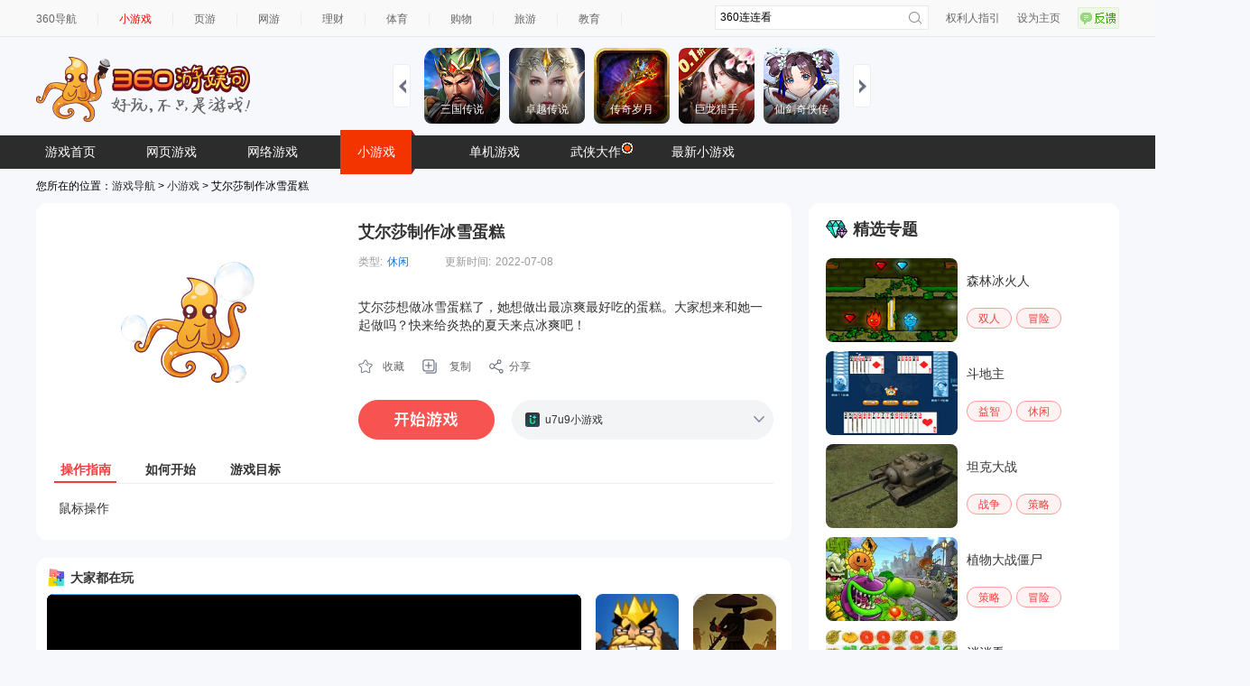

--- FILE ---
content_type: text/html
request_url: https://show-g.mediav.com/s?scheme=https&of=4&newf=1&type=1&showid=8kLSOY&uid=&refurl=&mid=&asc=&reqtimes=1&impct=2&jsonp=QWJsonp1769447217064
body_size: 168
content:
(function(){
var json={};
window['QWJsonp1769447217064'](json);
})();

--- FILE ---
content_type: application/javascript
request_url: https://fun.em0bu.cn/ssp/52/380/assets/main/index.js
body_size: 9552
content:
window.__require = function t(e, n, o) {
    function r(a, c) {
        if (!n[a]) {
            if (!e[a]) {
                var s = a.split("/");
                if (s = s[s.length - 1],
                !e[s]) {
                    var d = "function" == typeof __require && __require;
                    if (!c && d)
                        return d(s, !0);
                    if (i)
                        return i(s, !0);
                    throw new Error("Cannot find module '" + a + "'")
                }
                a = s
            }
            var l = n[a] = {
                exports: {}
            };
            e[a][0].call(l.exports, function(t) {
                return r(e[a][1][t] || t)
            }, l, l.exports, t, e, n, o)
        }
        return n[a].exports
    }
    for (var i = "function" == typeof __require && __require, a = 0; a < o.length; a++)
        r(o[a]);
    return r
}({
    AgeLimit: [function(t, e, n) {
        "use strict";
        cc._RF.push(e, "c5d85bYLi5Pj5F18KY/gys/", "AgeLimit");
        var o, r = n, i = (o = function(t, e) {
            return (o = Object.setPrototypeOf || {
                __proto__: []
            }instanceof Array && function(t, e) {
                t.__proto__ = e
            }
            || function(t, e) {
                for (var n in e)
                    Object.prototype.hasOwnProperty.call(e, n) && (t[n] = e[n])
            }
            )(t, e)
        }
        ,
        function(t, e) {
            function n() {
                this.constructor = t
            }
            o(t, e),
            t.prototype = null === e ? Object.create(e) : (n.prototype = e.prototype,
            new n)
        }
        ), a = function(t, e, n, o) {
            var r, i = arguments.length, a = i < 3 ? e : null === o ? o = Object.getOwnPropertyDescriptor(e, n) : o;
            if ("object" == typeof Reflect && "function" == typeof Reflect.decorate)
                a = Reflect.decorate(t, e, n, o);
            else
                for (var c = t.length - 1; c >= 0; c--)
                    (r = t[c]) && (a = (i < 3 ? r(a) : i > 3 ? r(e, n, a) : r(e, n)) || a);
            return i > 3 && a && Object.defineProperty(e, n, a),
            a
        };
        Object.defineProperty(r, "__esModule", {
            value: !0
        });
        var c = cc._decorator
          , s = c.ccclass
          , d = (c.property,
        function(t) {
            function e() {
                return null !== t && t.apply(this, arguments) || this
            }
            return i(e, t),
            e.prototype.onLoad = function() {
                "233\u4e50\u56ed" == window.platformType || "OHaYoo" == window.platformType || "\u597d\u6e38\u5feb\u62a5" == window.platformType ? this.node.active = !0 : this.node.active = !1
            }
            ,
            a([s], e)
        }(cc.Component));
        r.default = d,
        cc._RF.pop()
    }
    , {}],
    AgreeMentToast: [function(t, e, n) {
        "use strict";
        cc._RF.push(e, "0e7c71hDqpOcaI0C6lR4Dyo", "AgreeMentToast");
        var o, r = n;
        Object.defineProperty(r, "__esModule", {
            value: !0
        }),
        r.AgreeMentToast = r.ToastEnum = void 0,
        function(t) {
            t[t.LENGTH_LONG = 1.5] = "LENGTH_LONG",
            t[t.LENGTH_SHORT = 1] = "LENGTH_SHORT",
            t[t.CENTER = 0] = "CENTER",
            t[t.TOP = 1] = "TOP",
            t[t.TOP_LEFT = 2] = "TOP_LEFT",
            t[t.LEFT = 3] = "LEFT",
            t[t.BOTTOM_LEFT = 4] = "BOTTOM_LEFT",
            t[t.BOTTOM = 5] = "BOTTOM",
            t[t.BOTTOM_RIGHT = 6] = "BOTTOM_RIGHT",
            t[t.RIGHT = 7] = "RIGHT",
            t[t.TOP_RIGHT = 8] = "TOP_RIGHT"
        }(o = r.ToastEnum || (r.ToastEnum = {}));
        var i = function() {
            function t(t, e) {
                this.LENGTH_LONG = 1.5,
                this.LENGTH_SHORT = 1,
                this.CENTER = 0,
                this.TOP = 1,
                this.TOP_LEFT = 2,
                this.LEFT = 3,
                this.BOTTOM_LEFT = 4,
                this.BOTTOM = 5,
                this.BOTTOM_RIGHT = 6,
                this.RIGHT = 7,
                this.TOP_RIGHT = 8,
                this.text = "",
                this.duration = 0,
                this.gravity = 0,
                this.x = 0,
                this.y = 0,
                this.bgSpriteFrame = null,
                this.text = t,
                this.duration = e
            }
            return t.prototype.setGravity = function(t, e, n) {
                this.gravity = t,
                this.x = e,
                this.y = n
            }
            ,
            t.prototype.show = function() {
                var t = this;
                return new Promise(function() {
                    var e = cc.director.getScene().getComponentInChildren(cc.Canvas)
                      , n = e.node.width
                      , r = e.node.height;
                    void 0 === t.duration && (t.duration = o.LENGTH_SHORT);
                    var i = new cc.Node;
                    i.opacity = 255;
                    var a = new cc.Node
                      , c = a.addComponent(cc.Mask);
                    a.parent = i,
                    a.width = 120,
                    a.height = 50,
                    a.setPosition(0, 0),
                    c.type = cc.Mask.Type.RECT;
                    var s = new cc.Node
                      , d = s.addComponent(cc.Sprite);
                    d.type = cc.Sprite.Type.SLICED;
                    var l = new cc.Texture2D
                      , u = new cc.SpriteFrame;
                    l.initWithData(new Uint8Array([85, 118, 147]), cc.Texture2D.PixelFormat.RGB888, 1, 1),
                    u.setTexture(l),
                    u.setRect(cc.rect(0, 0, 120, 40)),
                    d.spriteFrame = u,
                    s.parent = a;
                    var f = i.addComponent(cc.Layout);
                    f.resizeMode = cc.Layout.ResizeMode.NONE;
                    var p = new cc.Node
                      , h = p.addComponent(cc.Label);
                    h.horizontalAlign = cc.Label.HorizontalAlign.CENTER,
                    h.verticalAlign = cc.Label.VerticalAlign.CENTER,
                    h.fontSize = 18,
                    h.string = t.text,
                    h.node.color = cc.color(255, 255, 255, 255);
                    var _ = h.fontSize / 8;
                    f.paddingLeft = _,
                    f.paddingRight = _,
                    f.paddingTop = 2,
                    f.paddingBottom = 2,
                    t.text.length * h.fontSize > n / 3 && (p.width = n / 3,
                    h.overflow = cc.Label.Overflow.RESIZE_HEIGHT),
                    i.addChild(p),
                    t.gravity == o.CENTER ? (p.y = 0,
                    p.x = 0) : t.gravity == o.TOP ? p.y = p.y + r / 5 * 2 : t.gravity == o.TOP_LEFT ? (p.y = p.y + r / 5 * 2,
                    p.x = p.x + n / 5) : t.gravity == o.LEFT ? p.x = p.x + n / 5 : t.gravity == o.BOTTOM_LEFT ? (p.y = p.y - r / 5 * 2,
                    p.x = p.x + n / 5) : t.gravity == o.BOTTOM ? p.y = p.y - r / 5 * 2 : t.gravity == o.BOTTOM_RIGHT ? (p.y = p.y - r / 5 * 2,
                    p.x = p.x - n / 5) : t.gravity == o.RIGHT ? p.x = p.x - n / 5 : t.gravity == o.TOP_RIGHT ? (p.y = p.y + r / 5 * 2,
                    p.x = p.x - n / 5) : p.y = p.y - r / 5 * 2,
                    p.x = p.x + t.x,
                    p.y = p.y + t.y,
                    e.node.addChild(i);
                    var y = cc.callFunc(function() {
                        i.destroy()
                    }, self)
                      , g = cc.sequence(cc.moveBy(t.duration, new cc.Vec2(0,0)), cc.fadeOut(.3), y);
                    i.runAction(g)
                }
                )
            }
            ,
            t
        }()
          , a = function() {
            function t() {}
            return t.prototype.showTaxt = function(t, e) {
                var n = new i(t,e);
                n.setGravity(o.CENTER, 0, 0),
                n.show()
            }
            ,
            t
        }();
        r.AgreeMentToast = a,
        cc._RF.pop()
    }
    , {}],
    BootConst: [function(t, e, n) {
        "use strict";
        cc._RF.push(e, "70e523UZ2pE2Z4Rsb8CyhlB", "BootConst");
        var o = t
          , r = n;
        Object.defineProperty(r, "__esModule", {
            value: !0
        }),
        r.dd = void 0;
        var i = o("DD");
        r.dd = {
            "\u4f7f\u7528\u5fae\u4fe1\u81ea\u5b9a\u4e49\u573a\u666f\u884c\u4e3a": !1,
            "\u4f7f\u7528\u5fae\u4fe1\u6d4b\u901f": !0,
            ta_appIds: {},
            boot: {
                ta_name: "",
                wx_branchIds: ""
            },
            enter: {
                ta_name: "",
                wx_branchIds: ""
            },
            custom: {
                ta_name: "",
                wx_branchIds: ""
            },
            cpa: {
                ta_name: "",
                wx_branchIds: ""
            },
            insert: {
                ta_name: "",
                wx_branchIds: ""
            },
            missedPage: {
                ta_name: "",
                wx_branchIds: ""
            },
            banner: i.getBannerDD(),
            bottomCPBs: {
                ta_name: "",
                wx_branchIds: ""
            },
            stage: {
                ta_name: "",
                wx_branchIds: ""
            },
            login: {
                ta_name: "login",
                ta_aparts: {
                    userSets: ["version"]
                },
                wx_branchIds: ""
            },
            register: {
                ta_name: "register",
                ta_aparts: {
                    userSets: ["type", "eventTime", "scene", "openId", "a"]
                },
                wx_branchIds: ""
            },
            fromAd: {
                ta_name: "fromAd",
                ta_aparts: {
                    userSets: ["channel"]
                },
                wx_branchIds: ""
            },
            friendHelp: i.getShareDD(),
            clickClick: i.getRewardDD(),
            jieriHuodong: i.getRewardDD(),
            rewardBanner: i.getRewardDD(),
            tanchuangHuodong: i.getRewardDD(),
            heartbeat: {
                ta_name: "",
                wx_branchIds: ""
            },
            giftCode: i.getShareDD(),
            shareFuben: i.getShareDD(),
            boxDetails: i.getRewardDD(),
            callMonsterByWatchVideo: i.getRewardDD(),
            challengeByWatchVideo: i.getRewardDD(),
            chaptersByWatchVideo: i.getRewardDD(),
            game1Win2: i.getRewardDD(),
            game2Win: i.getRewardDD(),
            game2Win2: i.getRewardDD(),
            getRewardByWatchVideo: i.getRewardDD(),
            gift: i.getRewardDD(),
            meiriCoins: i.getRewardDD(),
            meiriClovers: i.getRewardDD(),
            meiriCards: i.getRewardDD(),
            meiriGems: i.getRewardDD(),
            settings: i.getShareDD(),
            signLingqu: i.getRewardDD(),
            zhongjiang: i.getRewardDD(),
            zhuanpan: i.getRewardDD(),
            fish: i.getRewardDD(),
            lib: i.getRewardDD(),
            getRewardsByWatchVideo: i.getRewardDD(),
            game1: i.getRewardDD(),
            chapters: i.getRewardDD(),
            pvp: i.getRewardDD(),
            Normal_EnterGame_Level: {
                ta_name: "",
                wx_branchIds: ""
            },
            guide: {
                ta_name: "",
                wx_branchIds: ""
            }
        },
        cc._RF.pop()
    }
    , {}],
    Boot: [function(t, e, n) {
        "use strict";
        cc._RF.push(e, "558d5ctqsZLwayJSsAOWiZL", "Boot");
        var o, r = t, i = n, a = (o = function(t, e) {
            return (o = Object.setPrototypeOf || {
                __proto__: []
            }instanceof Array && function(t, e) {
                t.__proto__ = e
            }
            || function(t, e) {
                for (var n in e)
                    Object.prototype.hasOwnProperty.call(e, n) && (t[n] = e[n])
            }
            )(t, e)
        }
        ,
        function(t, e) {
            function n() {
                this.constructor = t
            }
            o(t, e),
            t.prototype = null === e ? Object.create(e) : (n.prototype = e.prototype,
            new n)
        }
        ), c = function(t, e, n, o) {
            var r, i = arguments.length, a = i < 3 ? e : null === o ? o = Object.getOwnPropertyDescriptor(e, n) : o;
            if ("object" == typeof Reflect && "function" == typeof Reflect.decorate)
                a = Reflect.decorate(t, e, n, o);
            else
                for (var c = t.length - 1; c >= 0; c--)
                    (r = t[c]) && (a = (i < 3 ? r(a) : i > 3 ? r(e, n, a) : r(e, n)) || a);
            return i > 3 && a && Object.defineProperty(e, n, a),
            a
        };
        Object.defineProperty(i, "__esModule", {
            value: !0
        }),
        i.boot = i.ta = void 0;
        var s = r("Loading")
          , d = r("BootConst")
          , l = r("DD")
          , u = r("Files")
          , f = r("WX")
          , p = r("jiazaizibao")
          , h = cc._decorator
          , _ = h.ccclass
          , y = (h.property,
        function(t) {
            function e() {
                return null !== t && t.apply(this, arguments) || this
            }
            return a(e, t),
            e.prototype.start = function() {
                var t, e = cc.winSize.width, n = cc.winSize.height;
                if (e > n ? e / n < 1.775 && (cc.Canvas.instance.fitHeight = !1,
                cc.Canvas.instance.fitWidth = !0) : n / e < 1.775 && (cc.Canvas.instance.fitWidth = !1,
                cc.Canvas.instance.fitHeight = !0),
                i.boot = this,
                console.log("platformType = " + window.platformType),
                "OPPO\u5c0f\u6e38\u620f" == window.platformType) {
                    try {
                        t = localStorage.getItem("agreement")
                    } catch (c) {
                        console.error("e=" + c),
                        t = ""
                    }
                    if ("1" == t)
                        this.cleanAgreementGoGame();
                    else {
                        var o = cc.find("Canvas/PrivacyPolicy");
                        null != o && (o.active = !0)
                    }
                } else
                    this.cleanAgreementGoGame()
            }
            ,
            e.prototype.cleanAgreementGoGame = function() {
                var t = cc.find("Canvas/UserAgreement");
                null != t && t.removeFromParent();
                var e = cc.find("Canvas/PrivacyPolicy");
                null != e && e.removeFromParent(),
                this.gameBoot()
            }
            ,
            e.prototype.gameBoot = function() {
                var t = this;
                this.loading = cc.Canvas.instance.node.parent.getChildByName("loading").getComponent(s.default),
                this.loading.init(),
                cc.game.addPersistRootNode(this.loading.node),
                this.loading.node.active = !1,
                this.scheduleOnce(function() {
                    t.loading.node.x = cc.Canvas.instance.node.x,
                    t.loading.node.y = cc.Canvas.instance.node.y,
                    t.loading.node.active = !0
                }),
                l.default.init(),
                l.default.dd(d.dd.boot),
                f.default.\u6d4b\u901f(f.default.\u6d4b\u901fs.boot),
                p.default.load("1st", function() {
                    u.Files.init(function() {
                        cc.assetManager.loadBundle("1st", function(t, e) {
                            t ? console.error(t) : e.loadScene("Main", function(t, e) {
                                t ? console.error(t) : cc.director.runScene(e)
                            })
                        })
                    })
                })
            }
            ,
            c([_], e)
        }(cc.Component));
        i.default = y,
        cc._RF.pop()
    }
    , {}],
    DD: [function(t, e, n) {
        "use strict";
        cc._RF.push(e, "11f716JNyRDiYMnQ3V2FCDu", "DD");
        var o = t
          , r = n;
        Object.defineProperty(r, "__esModule", {
            value: !0
        }),
        r.getShareDD = r.getRewardDD = r.getBannerDD = void 0;
        var i = o("BootConst")
          , a = o("TA")
          , c = o("WX");
        r.getBannerDD = function(t, e, n) {
            return void 0 === t && (t = ""),
            void 0 === e && (e = ""),
            void 0 === n && (n = ""),
            {
                bannerShow: {
                    ta_name: "bannerShow",
                    ta_aparts: {
                        userSets: ["CountNum"]
                    },
                    wx_branchIds: t
                },
                bannerShowSuccess: {
                    ta_name: "bannerShowSuccess",
                    ta_aparts: {
                        userSets: ["CountNum"]
                    },
                    wx_branchIds: e
                },
                bannerShowFailed: {
                    ta_name: "bannerShowFailed",
                    ta_aparts: {
                        userSets: ["CountNum"]
                    },
                    wx_branchIds: n
                }
            }
        }
        ,
        r.getRewardDD = function(t, e, n, o, r) {
            return void 0 === t && (t = ""),
            void 0 === e && (e = ""),
            void 0 === n && (n = ""),
            void 0 === o && (o = ""),
            void 0 === r && (r = ""),
            {
                rewardShow: {
                    ta_name: "rewardShow",
                    ta_aparts: {
                        userSets: ["CountNum"]
                    },
                    wx_branchIds: t
                },
                rewardDone: {
                    ta_name: "rewardDone",
                    ta_aparts: {
                        userSets: ["CountNum"]
                    },
                    wx_branchIds: e
                },
                rewardNotDone: {
                    ta_name: "rewardNotDone",
                    ta_aparts: {
                        userSets: ["CountNum"]
                    },
                    wx_branchIds: n
                },
                rewardError: {
                    ta_name: "",
                    wx_branchIds: o
                },
                share: {
                    ta_name: "share",
                    wx_branchIds: r
                }
            }
        }
        ,
        r.getShareDD = function(t) {
            return void 0 === t && (t = ""),
            {
                share: {
                    ta_name: "share",
                    wx_branchIds: t
                }
            }
        }
        ;
        var s = function() {
            function t() {}
            return t.init = function() {
                for (var t in a.default.init(),
                c.default.init(),
                this.argss = new Array,
                this.names = new Array,
                i.dd)
                    switch (t) {
                    case "\u4f7f\u7528\u5fae\u4fe1\u81ea\u5b9a\u4e49\u573a\u666f\u884c\u4e3a":
                    case "\u4f7f\u7528\u5fae\u4fe1\u6d4b\u901f":
                    case "ta_appIds":
                        break;
                    default:
                        this.checkArgs(i.dd[t], t, t, t)
                    }
            }
            ,
            t.\u8fd8\u6709\u5b50\u7ea7 = function(t) {
                for (var e in t) {
                    switch (e) {
                    case "ta_aparts":
                    case "_wx_branchIds":
                        continue
                    }
                    if ("object" == typeof t[e])
                        return !0
                }
                return !1
            }
            ,
            t.checkArgs = function(t, e, n, o) {
                if (this.argss.push(t),
                this.names.push(e),
                this.\u8fd8\u6709\u5b50\u7ea7(t))
                    for (var r in t)
                        this.checkArgs(t[r], e, n + "_" + r, r);
                else {
                    if ("wx_branchIds"in t) {
                        if (c.default.namesByBranchId && t.wx_branchIds) {
                            switch (t._wx_branchIds = t.wx_branchIds.split(","),
                            t._wx_branchIds.length) {
                            case 1:
                            case 2:
                                break;
                            default:
                                console.error("args._wx_branchIds.length=" + t._wx_branchIds.length + " != 2")
                            }
                            for (var i = 0, a = t._wx_branchIds; i < a.length; i++) {
                                var s = a[i];
                                c.default.namesByBranchId[s] ? console.error("\u91cd\u590d\u7684 branchId\uff1a" + n + " " + s) : c.default.namesByBranchId[s] = n
                            }
                        }
                    } else
                        console.error("\u6728\u6709 wx_branchIds\uff1a" + n);
                    "ta_name"in t ? t.ta_name && (t.ta_name == o || console.error("ta_name \u548c key \u4e0d\u4e00\u81f4\uff1a" + n + " " + t.ta_name)) : console.error("\u6728\u6709 ta_name\uff1a" + n)
                }
            }
            ,
            t.setA = function(t) {
                this.A = t,
                this.A ? this._setA(i.dd) : this._setB(i.dd)
            }
            ,
            t._setA = function(t) {
                if (this.\u8fd8\u6709\u5b50\u7ea7(t))
                    for (var e in t)
                        this._setA(t[e]);
                else
                    t._wx_branchIds && (t._wx_branchIds.length = 1)
            }
            ,
            t._setB = function(t) {
                if (this.\u8fd8\u6709\u5b50\u7ea7(t))
                    for (var e in t)
                        this._setB(t[e]);
                else
                    t._wx_branchIds && t._wx_branchIds.length > 1 && (t._wx_branchIds[0] = t._wx_branchIds[1],
                    t._wx_branchIds.length = 1)
            }
            ,
            t.stageStart = function(t, e, n) {
                this.\u5f53\u524d\u95ef\u5173\u7ae0\u8282\u7d22\u5f15 = t,
                this.\u5f53\u524d\u95ef\u5173\u526f\u672c\u7d22\u5f15 = e,
                this.\u6bcf\u7ae0\u526f\u672c\u6570 = n,
                this.\u5f53\u524d\u5173\u5361\u6570 = this.\u5f53\u524d\u95ef\u5173\u7ae0\u8282\u7d22\u5f15 * this.\u6bcf\u7ae0\u526f\u672c\u6570 + this.\u5f53\u524d\u95ef\u5173\u526f\u672c\u7d22\u5f15 + 1,
                this.dd(i.dd.stage, {
                    action: "\u95ef\u5173\u5f00\u59cb",
                    chapter: this.\u5f53\u524d\u95ef\u5173\u7ae0\u8282\u7d22\u5f15 + 1,
                    fuben: this.\u5f53\u524d\u95ef\u5173\u526f\u672c\u7d22\u5f15 + 1,
                    level: this.\u5f53\u524d\u5173\u5361\u6570
                })
            }
            ,
            t.stageEnd = function(t) {
                this.dd(i.dd.stage, {
                    action: t ? "\u95ef\u5173\u6210\u529f" : "\u95ef\u5173\u5931\u8d25",
                    chapter: this.\u5f53\u524d\u95ef\u5173\u7ae0\u8282\u7d22\u5f15 + 1,
                    fuben: this.\u5f53\u524d\u95ef\u5173\u526f\u672c\u7d22\u5f15 + 1,
                    level: this.\u5f53\u524d\u5173\u5361\u6570
                })
            }
            ,
            t.dd = function(t, e) {
                t.ta_name && a.default.dd(t, e),
                t._wx_branchIds && (e ? c.default.reportUserBehaviorBranchAnalytics(t._wx_branchIds[0], e.index || 0, e.wx_eventType || 1) : c.default.reportUserBehaviorBranchAnalytics(t._wx_branchIds[0], 0, 1))
            }
            ,
            t.getName = function(t) {
                var e = this.argss.indexOf(t);
                return e > -1 ? this.names[e] : ""
            }
            ,
            t
        }();
        r.default = s,
        cc._RF.pop()
    }
    , {}],
    Files: [function(t, e, n) {
        "use strict";
        cc._RF.push(e, "6554bJK64dIkrcxdeTeNpyx", "Files");
        var o = n;
        Object.defineProperty(o, "__esModule", {
            value: !0
        }),
        o.Files = void 0;
        var r = function() {
            function t() {}
            return t.init = function(t) {
                if (this.\u6807\u8bb0\u4e3a\u5220\u9664 = {},
                "undefined" != typeof oppoqg)
                    this.files = new a,
                    t();
                else if ("undefined" != typeof vivoqg)
                    this.files = new c,
                    t();
                else if ("undefined" != typeof huaweiqg)
                    this.files = new s,
                    t();
                else {
                    if ("undefined" == typeof wx)
                        return void t();
                    this.files = new i(t)
                }
                this.ress = window.ress
            }
            ,
            t.downloadFileByUUID = function(t, e) {
                this.files ? this.files.downloadFile(this._ress[t], e) : e && e()
            }
            ,
            t.loadCDN = function(t, e) {
                this.loadCDNRess(!0, t, e)
            }
            ,
            t.loadCDNRess = function(t, e, n) {
                var o = this
                  , r = window.cdnResName;
                this.files.downloadFile(r, function() {
                    var i = o.files.readStr(o.cdnPath + r);
                    try {
                        o._ress = JSON.parse(i)
                    } catch (s) {
                        o._ress = null
                    }
                    if (o._ress) {
                        for (var a in o._ress)
                            o.ress[a] = o.cdnPath + o._ress[a];
                        if (e) {
                            var c = 0;
                            for (var a in o._ress)
                                c++;
                            if (c > 0)
                                for (var a in o._ress)
                                    o.downloadFileByUUID(a, function() {
                                        --c <= 0 && n && n()
                                    });
                            else
                                n && n()
                        } else
                            n && n()
                    } else
                        t && (console.error("\u52a0\u8f7d\u5217\u8868\u9875\u51fa\u9519\u5219\u5220\u9664\u672c\u5730\u6587\u4ef6\u5e76\u91cd\u8bd5 " + r),
                        o.\u6807\u8bb0\u4e3a\u5220\u9664[r] = !0,
                        o.loadCDNRess(!1, e, n))
                })
            }
            ,
            t.loadImg = function(e, n, o) {
                if (n && this.files) {
                    var r = e.replace(/^.+\/([^\/]+)$/, "$1");
                    this.files.loadImg(e, t.cdnPath + r, o)
                } else
                    this._loadImg(e, o)
            }
            ,
            t._loadImg = function(t, e) {
                this.cacheEnabled || cc.assetManager.cacheManager.removeCache(t);
                var n = function(t) {
                    clearTimeout(o),
                    e && e(t),
                    e = null
                }
                  , o = setTimeout(function() {
                    console.error("\u52a0\u8f7d\u8d85\u65f6\uff1a" + t),
                    n(null)
                }, 1e4);
                try {
                    cc.assetManager.loadRemote(t, function(e, o) {
                        e ? (console.error("\u52a0\u8f7d\u5931\u8d25\uff1a" + t),
                        n(null)) : n(o)
                    })
                } catch (i) {
                    console.error("\u52a0\u8f7d\u51fa\u9519\uff1a" + t),
                    n(null)
                }
            }
            ,
            t.cacheEnabled = !0,
            t
        }();
        o.Files = r;
        var i = function() {
            function t(t) {
                var e = this;
                this.fs = wx.getFileSystemManager(),
                this.userResPath = wx.env.USER_DATA_PATH + "/res/",
                r.cdnPath = this.userResPath + "cdn/",
                window.compressImports ? (this.importsPath = this.userResPath + "imports/",
                this.makeDir(wx.env.USER_DATA_PATH, function() {
                    e.makeDir(e.userResPath, function() {
                        e.makeDir(r.cdnPath, function() {
                            e.makeDir(e.importsPath, function() {
                                e.unzipImports(t)
                            })
                        })
                    })
                })) : t()
            }
            return t.prototype.readStr = function(t) {
                return this.fs.readFileSync(t, "utf-8")
            }
            ,
            t.prototype.loadImg = function(t, e, n) {
                this.fs.access({
                    path: e,
                    success: function() {
                        r._loadImg(e, n)
                    },
                    fail: function() {
                        wx.downloadFile({
                            url: t,
                            filePath: e,
                            success: function() {
                                r._loadImg(e, n)
                            },
                            fail: function(n) {
                                console.error("\u4e0b\u8f7d\u5931\u8d25 " + t + "\n" + e + "\n" + JSON.stringify(n))
                            }
                        })
                    }
                })
            }
            ,
            t.prototype.downloadFile = function(t, e) {
                var n = this;
                r.\u6807\u8bb0\u4e3a\u5220\u9664[t] ? (delete r.\u6807\u8bb0\u4e3a\u5220\u9664[t],
                this._downloadFile(t, e)) : this.fs.access({
                    path: r.cdnPath + t,
                    success: e,
                    fail: function() {
                        n._downloadFile(t, e)
                    }
                })
            }
            ,
            t.prototype._downloadFile = function(t, e) {
                var n = window.cdnResRoot + t;
                console.log("downloadFile " + n),
                wx.downloadFile({
                    url: n,
                    filePath: r.cdnPath + t,
                    success: function() {
                        e()
                    },
                    fail: function(e) {
                        console.error("\u4e0b\u8f7d\u5931\u8d25 " + n + "\n" + r.cdnPath + t + "\n" + JSON.stringify(e))
                    }
                })
            }
            ,
            t.prototype.unzipImports = function(t) {
                var e, n = this;
                "\u767e\u5ea6\u5c0f\u6e38\u620f" == window.platformType ? (e = this.userResPath + "imports.zip",
                this.fs.writeFileSync(e, this.fs.readFileSync("/assets/1st/imports.zip"))) : e = "/assets/1st/imports.zip",
                this.fs.unzip({
                    zipFilePath: e,
                    targetPath: this.importsPath,
                    success: function() {
                        window.solveZipURL = function(t) {
                            return t.replace(window.solveZipBundleNamesReg, n.importsPath)
                        }
                        ,
                        t()
                    },
                    fail: function(t) {
                        console.error("\u89e3\u538b\u5931\u8d25", t)
                    }
                })
            }
            ,
            t.prototype.makeDir = function(t, e) {
                var n = this;
                this.fs.access({
                    path: t,
                    success: function() {
                        e()
                    },
                    fail: function() {
                        n.fs.mkdir({
                            dirPath: t,
                            success: function(t) {
                                console.log("\u521b\u5efa\u76ee\u5f55\u6210\u529f", t),
                                e()
                            },
                            fail: function(t) {
                                console.error("\u521b\u5efa\u76ee\u5f55\u5931\u8d25", t)
                            }
                        })
                    }
                })
            }
            ,
            t
        }()
          , a = function() {
            function t() {
                this.fs = oppoqg.getFileSystemManager(),
                r.cdnPath = oppoqg.env.USER_DATA_PATH + "/res/cdn/",
                this.fs.mkdir({
                    dirPath: r.cdnPath,
                    success: function() {},
                    fail: function(t) {
                        console.error("\u521b\u5efa\u76ee\u5f55\u5931\u8d25" + JSON.stringify(t))
                    }
                })
            }
            return t.prototype.readStr = function(t) {
                return this.fs.readFileSync(t, "utf-8")
            }
            ,
            t.prototype.loadImg = function(t, e, n) {
                this.fs.access({
                    path: e,
                    success: function() {
                        r._loadImg(e, n)
                    },
                    fail: function() {
                        oppoqg.downloadFile({
                            url: t,
                            filePath: e,
                            success: function() {
                                r._loadImg(e, n)
                            },
                            fail: function(n) {
                                console.error("\u4e0b\u8f7d\u5931\u8d25 " + t + "\n" + e + "\n" + JSON.stringify(n))
                            }
                        })
                    }
                })
            }
            ,
            t.prototype.downloadFile = function(t, e) {
                var n = this;
                r.\u6807\u8bb0\u4e3a\u5220\u9664[t] ? (delete r.\u6807\u8bb0\u4e3a\u5220\u9664[t],
                this._downloadFile(t, e)) : this.fs.access({
                    path: r.cdnPath + t,
                    success: e,
                    fail: function() {
                        n._downloadFile(t, e)
                    }
                })
            }
            ,
            t.prototype._downloadFile = function(t, e) {
                var n = window.cdnResRoot + t;
                oppoqg.downloadFile({
                    url: n,
                    filePath: r.cdnPath + t,
                    success: function() {
                        e()
                    },
                    fail: function(e) {
                        console.error("\u4e0b\u8f7d\u5931\u8d25 " + n + "\n" + r.cdnPath + t + "\n" + JSON.stringify(e))
                    }
                })
            }
            ,
            t
        }()
          , c = function() {
            function t() {
                r.cdnPath = "internal://files/cdn/",
                vivoqg.mkdir({
                    uri: r.cdnPath,
                    success: function() {},
                    fail: function(t, e) {
                        console.error("\u521b\u5efa\u76ee\u5f55\u5931\u8d25", t, e)
                    }
                })
            }
            return t.prototype.readStr = function(t) {
                return vivoqg.readFileSync({
                    uri: t,
                    encoding: "utf8"
                }).text
            }
            ,
            t.prototype.loadImg = function(t, e, n) {
                "true" == vivoqg.accessFile({
                    uri: e
                }) ? r._loadImg(e, n) : vivoqg.download({
                    url: t,
                    success: function(o) {
                        vivoqg.copyFile({
                            srcUri: o.tempFilePath,
                            dstUri: e,
                            success: function() {
                                r._loadImg(e, n)
                            },
                            fail: function(n, o) {
                                console.error("\u590d\u5236\u5931\u8d25 " + t + "\n" + e, n, o)
                            }
                        })
                    },
                    fail: function(n, o) {
                        console.error("\u4e0b\u8f7d\u5931\u8d25 " + t + "\n" + e, n, o)
                    }
                })
            }
            ,
            t.prototype.downloadFile = function(t, e) {
                r.\u6807\u8bb0\u4e3a\u5220\u9664[t] ? (delete r.\u6807\u8bb0\u4e3a\u5220\u9664[t],
                this._downloadFile(t, e)) : "true" == vivoqg.accessFile({
                    uri: r.cdnPath + t
                }) ? e() : this._downloadFile(t, e)
            }
            ,
            t.prototype._downloadFile = function(t, e) {
                var n = window.cdnResRoot + t;
                vivoqg.download({
                    url: n,
                    success: function(o) {
                        vivoqg.copyFile({
                            srcUri: o.tempFilePath,
                            dstUri: r.cdnPath + t,
                            success: function() {
                                e()
                            },
                            fail: function(e, o) {
                                console.error("\u590d\u5236\u5931\u8d25 " + n + "\n" + r.cdnPath + t, e, o)
                            }
                        })
                    },
                    fail: function(e, o) {
                        console.error("\u4e0b\u8f7d\u5931\u8d25 " + n + "\n" + r.cdnPath + t, e, o)
                    }
                })
            }
            ,
            t
        }()
          , s = function() {
            function t() {
                this.fs = huaweiqg.getFileSystemManager(),
                r.cdnPath = huaweiqg.env.USER_DATA_PATH + "/res/cdn/",
                this.fs.mkdir({
                    dirPath: r.cdnPath,
                    recursive: !0,
                    success: function() {},
                    fail: function(t) {
                        console.error("\u521b\u5efa\u76ee\u5f55\u5931\u8d25" + JSON.stringify(t))
                    }
                })
            }
            return t.prototype.readStr = function(t) {
                return this.fs.readFileSync(t, "utf-8")
            }
            ,
            t.prototype.loadImg = function(t, e, n) {
                this.fs.access({
                    path: e,
                    success: function() {
                        r._loadImg(e, n)
                    },
                    fail: function() {
                        huaweiqg.downloadFile({
                            url: t,
                            filePath: e,
                            success: function() {
                                r._loadImg(e, n)
                            },
                            fail: function(n) {
                                console.error("\u4e0b\u8f7d\u5931\u8d25 " + t + "\n" + e + "\n" + JSON.stringify(n))
                            }
                        })
                    }
                })
            }
            ,
            t.prototype.downloadFile = function(t, e) {
                var n = this;
                r.\u6807\u8bb0\u4e3a\u5220\u9664[t] ? (delete r.\u6807\u8bb0\u4e3a\u5220\u9664[t],
                this._downloadFile(t, e)) : this.fs.access({
                    path: r.cdnPath + t,
                    success: e,
                    fail: function() {
                        n._downloadFile(t, e)
                    }
                })
            }
            ,
            t.prototype._downloadFile = function(t, e) {
                var n = window.cdnResRoot + t;
                huaweiqg.downloadFile({
                    url: n,
                    filePath: r.cdnPath + t,
                    success: function() {
                        e()
                    },
                    fail: function(e) {
                        console.error("\u4e0b\u8f7d\u5931\u8d25 " + n + "\n" + r.cdnPath + t + "\n" + JSON.stringify(e))
                    }
                })
            }
            ,
            t
        }();
        window.Files = r,
        cc._RF.pop()
    }
    , {}],
    Loading: [function(t, e, n) {
        "use strict";
        cc._RF.push(e, "a15e6NuWzRCLYi5xE/AOydX", "Loading");
        var o, r = n, i = (o = function(t, e) {
            return (o = Object.setPrototypeOf || {
                __proto__: []
            }instanceof Array && function(t, e) {
                t.__proto__ = e
            }
            || function(t, e) {
                for (var n in e)
                    Object.prototype.hasOwnProperty.call(e, n) && (t[n] = e[n])
            }
            )(t, e)
        }
        ,
        function(t, e) {
            function n() {
                this.constructor = t
            }
            o(t, e),
            t.prototype = null === e ? Object.create(e) : (n.prototype = e.prototype,
            new n)
        }
        ), a = function(t, e, n, o) {
            var r, i = arguments.length, a = i < 3 ? e : null === o ? o = Object.getOwnPropertyDescriptor(e, n) : o;
            if ("object" == typeof Reflect && "function" == typeof Reflect.decorate)
                a = Reflect.decorate(t, e, n, o);
            else
                for (var c = t.length - 1; c >= 0; c--)
                    (r = t[c]) && (a = (i < 3 ? r(a) : i > 3 ? r(e, n, a) : r(e, n)) || a);
            return i > 3 && a && Object.defineProperty(e, n, a),
            a
        };
        Object.defineProperty(r, "__esModule", {
            value: !0
        });
        var c = cc._decorator
          , s = c.ccclass
          , d = (c.property,
        function(t) {
            function e() {
                return null !== t && t.apply(this, arguments) || this
            }
            return i(e, t),
            e.prototype.init = function() {
                this._bar = this.node.getChildByName("bar"),
                this.bar = this._bar.getChildByName("bar"),
                this.barWid0 = this.bar.width,
                this.bar.width = 10,
                this._progress = .48,
                this.progress("\u52a0\u8f7d\u4e2d\u2026\u2026", 3)
            }
            ,
            e.prototype.progress = function(t, e) {
                console.log(t),
                cc.Tween.stopAllByTarget(this.bar),
                (this._progress += .02) > .98 && (this._progress = .98),
                new cc.Tween(this.bar).to(e, {
                    width: this.barWid0 * this._progress
                }).start()
            }
            ,
            e.prototype.complete = function(t) {
                cc.Tween.stopAllByTarget(this.bar),
                new cc.Tween(this.bar).to(.2, {
                    width: this.barWid0
                }).call(t).start()
            }
            ,
            a([s], e)
        }(cc.Component));
        r.default = d,
        cc._RF.pop()
    }
    , {}],
    Logo4399: [function(t, e, n) {
        "use strict";
        cc._RF.push(e, "635737z6P1AC5lznlC8OMlN", "Logo4399");
        var o, r = n, i = (o = function(t, e) {
            return (o = Object.setPrototypeOf || {
                __proto__: []
            }instanceof Array && function(t, e) {
                t.__proto__ = e
            }
            || function(t, e) {
                for (var n in e)
                    Object.prototype.hasOwnProperty.call(e, n) && (t[n] = e[n])
            }
            )(t, e)
        }
        ,
        function(t, e) {
            function n() {
                this.constructor = t
            }
            o(t, e),
            t.prototype = null === e ? Object.create(e) : (n.prototype = e.prototype,
            new n)
        }
        ), a = function(t, e, n, o) {
            var r, i = arguments.length, a = i < 3 ? e : null === o ? o = Object.getOwnPropertyDescriptor(e, n) : o;
            if ("object" == typeof Reflect && "function" == typeof Reflect.decorate)
                a = Reflect.decorate(t, e, n, o);
            else
                for (var c = t.length - 1; c >= 0; c--)
                    (r = t[c]) && (a = (i < 3 ? r(a) : i > 3 ? r(e, n, a) : r(e, n)) || a);
            return i > 3 && a && Object.defineProperty(e, n, a),
            a
        };
        Object.defineProperty(r, "__esModule", {
            value: !0
        });
        var c = cc._decorator
          , s = c.ccclass
          , d = (c.property,
        function(t) {
            function e() {
                return null !== t && t.apply(this, arguments) || this
            }
            return i(e, t),
            e.prototype.onLoad = function() {
                "4399\u5c0f\u6e38\u620f" == window.platformType || (this.node.active = !1)
            }
            ,
            a([s], e)
        }(cc.Component));
        r.default = d,
        cc._RF.pop()
    }
    , {}],
    PrivacyPolicy: [function(t, e, n) {
        "use strict";
        cc._RF.push(e, "a63a6jEK2ZBzYIcL32kovmD", "PrivacyPolicy");
        var o, r = t, i = n, a = (o = function(t, e) {
            return (o = Object.setPrototypeOf || {
                __proto__: []
            }instanceof Array && function(t, e) {
                t.__proto__ = e
            }
            || function(t, e) {
                for (var n in e)
                    Object.prototype.hasOwnProperty.call(e, n) && (t[n] = e[n])
            }
            )(t, e)
        }
        ,
        function(t, e) {
            function n() {
                this.constructor = t
            }
            o(t, e),
            t.prototype = null === e ? Object.create(e) : (n.prototype = e.prototype,
            new n)
        }
        ), c = function(t, e, n, o) {
            var r, i = arguments.length, a = i < 3 ? e : null === o ? o = Object.getOwnPropertyDescriptor(e, n) : o;
            if ("object" == typeof Reflect && "function" == typeof Reflect.decorate)
                a = Reflect.decorate(t, e, n, o);
            else
                for (var c = t.length - 1; c >= 0; c--)
                    (r = t[c]) && (a = (i < 3 ? r(a) : i > 3 ? r(e, n, a) : r(e, n)) || a);
            return i > 3 && a && Object.defineProperty(e, n, a),
            a
        };
        Object.defineProperty(i, "__esModule", {
            value: !0
        });
        var s = r("AgreeMentToast")
          , d = cc._decorator
          , l = d.ccclass
          , u = d.property
          , f = function(t) {
            function e() {
                var e = null !== t && t.apply(this, arguments) || this;
                return e.scrollview = null,
                e.button = null,
                e.button2 = null,
                e.buttonLabel = null,
                e.readover = !1,
                e.toast = null,
                e.userAgreement = null,
                e
            }
            return a(e, t),
            e.prototype.start = function() {
                this.scrollview.node.on("bounce-bottom", this.scrollCallBack, this),
                this.readover = !1,
                this.button.node.on("click", this.buttOnClick, this),
                this.button2.node.on("click", this.buttOnClick2, this),
                this.userAgreement = cc.find("Canvas/UserAgreement"),
                this.toast = new s.AgreeMentToast,
                this.readover = !0,
                this.buttonLabel.node.color = cc.color(36, 137, 225, 255)
            }
            ,
            e.prototype.scrollCallBack = function() {
                console.log("bounce-bottom "),
                this.readover = !0,
                this.buttonLabel.node.color = cc.color(36, 137, 225, 255)
            }
            ,
            e.prototype.buttOnClick = function() {
                1 == this.readover && (this.node.removeFromParent(),
                null != this.userAgreement && (this.userAgreement.active = !0))
            }
            ,
            e.prototype.buttOnClick2 = function() {
                if (this.node.removeFromParent(),
                "OPPO\u5c0f\u6e38\u620f" == window.platformType) {
                    var t = window.qg;
                    t.exitApplication && t.exitApplication({})
                }
            }
            ,
            c([u(cc.ScrollView)], e.prototype, "scrollview", void 0),
            c([u(cc.Button)], e.prototype, "button", void 0),
            c([u(cc.Button)], e.prototype, "button2", void 0),
            c([u(cc.Label)], e.prototype, "buttonLabel", void 0),
            c([u(cc.Node)], e.prototype, "userAgreement", void 0),
            c([l], e)
        }(cc.Component);
        i.default = f,
        cc._RF.pop()
    }
    , {}],
    TA: [function(t, e, n) {
        "use strict";
        cc._RF.push(e, "3db34HqYA1Bs5TLVVS9g6Nm", "TA");
        var o = t
          , r = n;
        Object.defineProperty(r, "__esModule", {
            value: !0
        });
        var i = o("BootConst")
          , a = function() {
            function t() {}
            return t.init = function() {
                var t = i.dd.ta_appIds["\u6240\u6709\u5e73\u53f0"];
                if (t)
                    switch (window.platformType) {
                    case "4399\u5c0f\u6e38\u620f":
                    case "\u5feb\u624b\u5c0f\u6e38\u620f":
                        t = void 0
                    }
                else if (window.platformType)
                    t = i.dd.ta_appIds[window.platformType];
                else
                    for (var e in i.dd.ta_appIds)
                        if (t = i.dd.ta_appIds[e])
                            break;
                t && (console.log("ta_appId=" + t),
                this.ta = new ThinkingAnalyticsAPI({
                    appId: t,
                    gogogo: "",
                    debugMode: "none",
                    enableLog: !1,
                    autoTrack: {
                        appShow: !0,
                        appHide: !0
                    }
                }),
                this.ta.init(),
                console.log("deviceId=" + this.ta.getDeviceId()))
            }
            ,
            t.login = function(t) {
                this.ta && this.ta.login(t)
            }
            ,
            t.dd = function(t, e) {
                if (this.ta)
                    if (t.ta_aparts) {
                        var n = {
                            userSets: [],
                            tracks: []
                        };
                        for (var o in e)
                            n.tracks.push(o);
                        for (var o in t.ta_aparts)
                            switch (o) {
                            case "userSets":
                                for (var r = 0, i = t.ta_aparts[o]; r < i.length; r++) {
                                    var a = i[r];
                                    n[o].push(a)
                                }
                            }
                        n.userSets.length && this.userSet(this.getKVs(e, n.userSets)),
                        n.tracks.length && this.track(t.ta_name, this.getKVs(e, n.tracks))
                    } else
                        this.track(t.ta_name, e)
            }
            ,
            t.getKVs = function(t, e) {
                for (var n = {}, o = 0, r = e; o < r.length; o++) {
                    var i = r[o];
                    n[i] = t[i]
                }
                return n
            }
            ,
            t.track = function(t, e) {
                this.ta.track(t, e)
            }
            ,
            t.userSet = function(t) {
                this.ta.userSet(t)
            }
            ,
            t
        }();
        r.default = a,
        cc._RF.pop()
    }
    , {}],
    UserAgreement: [function(t, e, n) {
        "use strict";
        cc._RF.push(e, "7f9bdmSrOdPS7fzRdDtb+3q", "UserAgreement");
        var o, r = t, i = n, a = (o = function(t, e) {
            return (o = Object.setPrototypeOf || {
                __proto__: []
            }instanceof Array && function(t, e) {
                t.__proto__ = e
            }
            || function(t, e) {
                for (var n in e)
                    Object.prototype.hasOwnProperty.call(e, n) && (t[n] = e[n])
            }
            )(t, e)
        }
        ,
        function(t, e) {
            function n() {
                this.constructor = t
            }
            o(t, e),
            t.prototype = null === e ? Object.create(e) : (n.prototype = e.prototype,
            new n)
        }
        ), c = function(t, e, n, o) {
            var r, i = arguments.length, a = i < 3 ? e : null === o ? o = Object.getOwnPropertyDescriptor(e, n) : o;
            if ("object" == typeof Reflect && "function" == typeof Reflect.decorate)
                a = Reflect.decorate(t, e, n, o);
            else
                for (var c = t.length - 1; c >= 0; c--)
                    (r = t[c]) && (a = (i < 3 ? r(a) : i > 3 ? r(e, n, a) : r(e, n)) || a);
            return i > 3 && a && Object.defineProperty(e, n, a),
            a
        };
        Object.defineProperty(i, "__esModule", {
            value: !0
        });
        var s = r("Boot")
          , d = r("AgreeMentToast")
          , l = cc._decorator
          , u = l.ccclass
          , f = l.property
          , p = function(t) {
            function e() {
                var e = null !== t && t.apply(this, arguments) || this;
                return e.scrollview = null,
                e.button = null,
                e.button2 = null,
                e.buttonLabel = null,
                e.privacypolicy = null,
                e.readover = !1,
                e.toast = null,
                e
            }
            return a(e, t),
            e.prototype.start = function() {
                this.scrollview.node.on("bounce-bottom", this.scrollCallBack, this),
                this.readover = !1,
                this.button.node.on("click", this.buttOnClick, this),
                this.button2.node.on("click", this.buttOnClick2, this),
                this.privacypolicy = cc.find("Canvas/PrivacyPolicy"),
                this.toast = new d.AgreeMentToast,
                this.readover = !0,
                this.buttonLabel.node.color = cc.color(36, 137, 225, 255)
            }
            ,
            e.prototype.scrollCallBack = function() {
                console.log("bounce-bottom "),
                this.readover = !0,
                this.buttonLabel.node.color = cc.color(36, 137, 225, 255)
            }
            ,
            e.prototype.buttOnClick = function() {
                if (1 == this.readover) {
                    this.node.removeFromParent();
                    try {
                        localStorage.setItem("agreement", "1")
                    } catch (t) {
                        console.error("e=" + t)
                    }
                    s.boot.gameBoot()
                }
            }
            ,
            e.prototype.buttOnClick2 = function() {
                if (this.node.removeFromParent(),
                "OPPO\u5c0f\u6e38\u620f" == window.platformType) {
                    var t = window.qg;
                    t.exitApplication && t.exitApplication({})
                }
            }
            ,
            c([f(cc.ScrollView)], e.prototype, "scrollview", void 0),
            c([f(cc.Button)], e.prototype, "button", void 0),
            c([f(cc.Button)], e.prototype, "button2", void 0),
            c([f(cc.Label)], e.prototype, "buttonLabel", void 0),
            c([f(cc.Node)], e.prototype, "privacypolicy", void 0),
            c([u], e)
        }(cc.Component);
        i.default = p,
        cc._RF.pop()
    }
    , {}],
    Version: [function(t, e, n) {
        "use strict";
        cc._RF.push(e, "09b30cDmGpNj4Q+Lrq+caDJ", "Version");
        var o, r = n, i = (o = function(t, e) {
            return (o = Object.setPrototypeOf || {
                __proto__: []
            }instanceof Array && function(t, e) {
                t.__proto__ = e
            }
            || function(t, e) {
                for (var n in e)
                    Object.prototype.hasOwnProperty.call(e, n) && (t[n] = e[n])
            }
            )(t, e)
        }
        ,
        function(t, e) {
            function n() {
                this.constructor = t
            }
            o(t, e),
            t.prototype = null === e ? Object.create(e) : (n.prototype = e.prototype,
            new n)
        }
        ), a = function(t, e, n, o) {
            var r, i = arguments.length, a = i < 3 ? e : null === o ? o = Object.getOwnPropertyDescriptor(e, n) : o;
            if ("object" == typeof Reflect && "function" == typeof Reflect.decorate)
                a = Reflect.decorate(t, e, n, o);
            else
                for (var c = t.length - 1; c >= 0; c--)
                    (r = t[c]) && (a = (i < 3 ? r(a) : i > 3 ? r(e, n, a) : r(e, n)) || a);
            return i > 3 && a && Object.defineProperty(e, n, a),
            a
        };
        Object.defineProperty(r, "__esModule", {
            value: !0
        });
        var c = cc._decorator
          , s = c.ccclass
          , d = (c.property,
        function(t) {
            function e() {
                return null !== t && t.apply(this, arguments) || this
            }
            return i(e, t),
            e.prototype.start = function() {
                this.node.getChildByName("txt").getComponent(cc.Label).string = "v1001"
            }
            ,
            a([s], e)
        }(cc.Component));
        r.default = d,
        cc._RF.pop()
    }
    , {}],
    WX: [function(t, e, n) {
        "use strict";
        cc._RF.push(e, "f460cMdbDZFCIeIQq6dReYV", "WX");
        var o = t
          , r = n;
        Object.defineProperty(r, "__esModule", {
            value: !0
        });
        var i = o("BootConst")
          , a = function() {
            function t() {}
            return t.init = function() {
                i.dd.\u4f7f\u7528\u5fae\u4fe1\u81ea\u5b9a\u4e49\u573a\u666f\u884c\u4e3a && ("undefined" != typeof wx && wx.reportUserBehaviorBranchAnalytics ? (this.namesByBranchId = {},
                this.branchDimsByAdId = {}) : i.dd.\u4f7f\u7528\u5fae\u4fe1\u81ea\u5b9a\u4e49\u573a\u666f\u884c\u4e3a = !1),
                i.dd.\u4f7f\u7528\u5fae\u4fe1\u6d4b\u901f && ("undefined" != typeof wx && wx.reportPerformance || (i.dd.\u4f7f\u7528\u5fae\u4fe1\u6d4b\u901f = !1))
            }
            ,
            t.addAdIdBranchDims = function(t) {
                if (this.branchDimsByAdId)
                    for (var e = -1, n = 0, o = t; n < o.length; n++) {
                        var r = o[n];
                        e++,
                        this.branchDimsByAdId[r] > -1 ? console.error("\u91cd\u590d\u7684 adId\uff1a" + r) : this.branchDimsByAdId[r] = e
                    }
            }
            ,
            t.branchId2name = function(t) {
                return t && t._wx_branchIds && this.namesByBranchId[t._wx_branchIds[0]] || ""
            }
            ,
            t.getBranchDimByName = function(t) {
                var e = this.azs.indexOf(t.charAt(0));
                return e > -1 ? e : 99
            }
            ,
            t.getBranchDimByAdId = function(t) {
                if (this.branchDimsByAdId) {
                    var e = this.branchDimsByAdId[t];
                    if (e > -1)
                        return e;
                    console.error("\u6728\u6709\u5bf9\u5e94\u7684 branchDim\uff1a" + t)
                }
                return 99
            }
            ,
            t.getArgs = function(t, e) {
                var n = i.dd[t];
                if (n) {
                    var o = n[e];
                    if (o) {
                        if ("wx_branchId"in o)
                            return o;
                        console.error(e + " \u6728\u6709 wx_branchId" + t + " " + JSON.stringify(o))
                    }
                }
            }
            ,
            t.getAdShowArgs = function(t, e) {
                if (t)
                    return {
                        branchId: "string" == typeof t ? t : t._wx_branchIds ? t._wx_branchIds[0] : "",
                        branchDim: (this.getBranchDimByAdId(e) + 1).toString()
                    }
            }
            ,
            t.reportUserBehaviorBranchAnalytics = function(t, e, n) {
                void 0 === n && (n = 1),
                i.dd.\u4f7f\u7528\u5fae\u4fe1\u81ea\u5b9a\u4e49\u573a\u666f\u884c\u4e3a && (e > 0 ? wx.reportUserBehaviorBranchAnalytics({
                    branchId: t,
                    branchDim: e.toString(),
                    eventType: n
                }) : wx.reportUserBehaviorBranchAnalytics({
                    branchId: t,
                    eventType: n
                }))
            }
            ,
            t.\u6d4b\u901f = function(t) {
                i.dd.\u4f7f\u7528\u5fae\u4fe1\u6d4b\u901f && wx.reportPerformance(t, (new Date).getTime() - window.startTime)
            }
            ,
            t.azs = ["a", "b", "c", "d", "e", "f", "g", "h", "i", "j", "k", "l", "m", "n", "o", "p", "q", "r", "s", "t", "u", "v", "w", "x", "y", "z", "A", "B", "C", "D", "E", "F", "G", "H", "I", "J", "K", "L", "M", "N", "O", "P", "Q", "R", "S", "T", "U", "V", "W", "X", "Y", "Z"],
            t.\u6d4b\u901fs = {
                boot: 2001,
                loaded: 2002,
                menu: 2003
            },
            t
        }();
        r.default = a,
        cc._RF.pop()
    }
    , {}],
    jiazaizibao: [function(t, e, n) {
        "use strict";
        cc._RF.push(e, "4b0b3SIgQVOH4aigW/5mIBN", "jiazaizibao");
        var o = n;
        Object.defineProperty(o, "__esModule", {
            value: !0
        });
        var r = function() {
            function t() {}
            return t.load = function(t, e) {
                var n = function() {
                    e()
                }
                  , o = function(n) {
                    console.error("loadSubpackage(" + t + ") fail" + JSON.stringify(n)),
                    e()
                };
                "undefined" != typeof kwaigame ? kwaigame.loadSubpackage({
                    name: t,
                    success: n,
                    fail: o
                }) : "undefined" != typeof oppoqg ? oppoqg.loadSubpackage({
                    name: t,
                    success: n,
                    fail: o
                }) : "undefined" != typeof vivoqg ? vivoqg.loadSubpackage({
                    name: t,
                    success: n,
                    fail: o
                }) : "undefined" != typeof huaweiqg ? huaweiqg.loadSubpackage({
                    subpackage: t,
                    success: n,
                    fail: o
                }) : "undefined" != typeof wx && wx.loadSubpackage ? wx.loadSubpackage({
                    name: t,
                    success: n,
                    fail: o
                }) : e()
            }
            ,
            t
        }();
        o.default = r,
        cc._RF.pop()
    }
    , {}]
}, {}, ["AgeLimit", "AgreeMentToast", "Boot", "BootConst", "DD", "Files", "Loading", "Logo4399", "PrivacyPolicy", "TA", "UserAgreement", "Version", "WX", "jiazaizibao"]);
